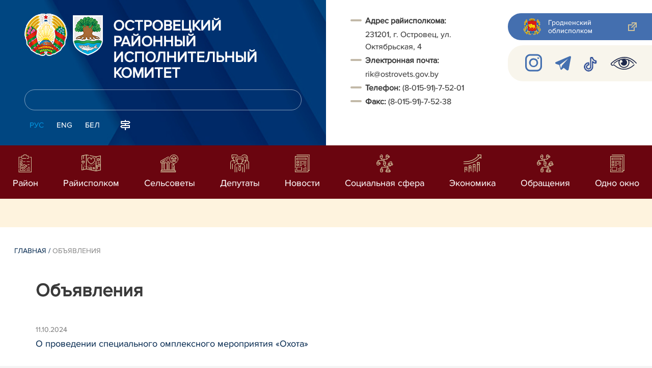

--- FILE ---
content_type: text/html; charset=UTF-8
request_url: https://ostrovets.gov.by/ru/advertisement-ru/page/10/
body_size: 8882
content:
						    <!DOCTYPE HTML>
<html lang="ru-RU" >
    <head>
        <meta charset="utf-8" />
                <meta name="viewport" content="width=device-width, initial-scale=1.0" />
                <title>Объявления | | Островецкий район | Островец | Островецкий райисполком | Новости Островецкого района</title>
        <link rel="stylesheet" href="/styles/design/general_styles.css" type="text/css" />
        <link rel="stylesheet" href="/styles/design/tr_styles.css" type="text/css" />
        <link rel="stylesheet" href="/styles/design/jquery-ui-1.10.4.custom.css" type="text/css" />        <link rel="stylesheet" href="/styles/design/hc-offcanvas-nav.css" type="text/css" /> 
        <link rel="stylesheet" href="/styles/design/styles.css" type="text/css" />     
        <link rel="icon" href="/desimages/favicon.gif" type="image/gif"/>

        <meta name="keywords" content=""/>
        <meta name="description" content=""/>
                		                
                
        

    </head>
    <body class="ru_lang">
        <div class="all mx-auto w-100 h-100 flex-column d-flex secondary_page">
            <div class="content_wrapper d-flex flex-column flex-grow-1 bg-white" >
                <header id="page_header">   
                    <div class="header_top_bg">
                         
                    </div>

                    <div class="position-relative">
                        <div class="d-flex flex-column flex-lg-row align-items-stretch position-relative">
                            <div class="d-flex flex-column justify-content-lg-between position-relative px-32 px-xl-5 py-21 py-lg-41 header_left_w" style="background-image: url(		            https://ostrovets.gov.by/images/storage/mimagelb/042886_cf5c91fb1205fc5639113ca0a1bf88a0_work.jpg
    ); background-size: cover; background-repeat: no-repeat;">

                                <div class="d-flex align-items-center align-items-lg-start w-100 flex-lg-column flex-xl-row">
                                    <div class="logo align-items-center d-block d-flex mr-21 mb-lg-3">          
                                        		                                        <a href="/ru" title="На главную"  target ="_self" class="logo_a text-decoration-none mb-1 mb-0 mr-2">
                                            <img class="logo_pic" src="https://ostrovets.gov.by/images/storage/mimagelb/042884_f66d0e655a2bbbe95a399add2f395a22_work.png" alt="районный исполнительный комитет" title="районный исполнительный комитет"/>
                                    </a>
                                                            <a href="/ru" title="На главную"  target ="_self" class="logo_a text-decoration-none  mb-0 mr-2">
                                            <img class="logo_pic" src="https://ostrovets.gov.by/images/storage/mimagelb/026820_c65e2307a7aba9eb881d7553fe997d56_work.png" alt="районный исполнительный комитет" title="районный исполнительный комитет"/>
                                    </a>
                        
                                    </div>   

                                    <div class="site_title d-inline-block mt-lg-21 pr-lg-21">
                                        <a class="big_title text-uppercase text-decoration-none font-weight-bold d-block mb-lg-3" href="/ru" title="Островецкий районный исполнительный комитет">Островецкий районный исполнительный комитет</a>
                                                                            </div>
                                </div>

                                                                <form class="w-100 position-relative mb-3 d-none d-lg-block" method="get" target="_self" name="style_form_search" action="/ru/search-ru/getResults/">
                                    <input id="search_input" class="d-block w-100 p-2 rounded" type="text" name="query" value="">
                                    <input type="hidden" name="normal" value="1">
                                    <input class="position-absolute border-0" id="search_btn" type="submit" value="">
                                </form>

                                <div class="header_langs d-none d-lg-flex align-self-start">
                                                                        		<div class="main_langs ml-n12" id="main_langs">
                                                                       <div class="main_lang_item d-inline-block text-uppercase px-21 py-1 active" ><div class="main_lang_item main_lang_selected" ><span>Рус</span></div></div>
                                       <div class="main_lang_item d-inline-block"><a class="nav_menu_color text-white text-uppercase text-decoration-none px-21 py-1 d-block "   href="https://ostrovets.gov.by/en/" title="Eng">Eng</a></div>
                                           <div class="main_lang_item d-inline-block"><a class="nav_menu_color text-white text-uppercase text-decoration-none px-21 py-1 d-block "   href="https://ostrovets.gov.by/by/" title="Бел">Бел</a></div>
        </div>


                                                                        <div class="ml-42">
                                        		            <a href="/ru/sitemap-ru" title="карта сайта"  target ="_self">
                            <img src="https://ostrovets.gov.by/images/storage/mimagelb/042910_ac0a44ac99c3962be288e5a386772104_work.svg" alt="карта сайта" title="карта сайта" onmouseover="this.src = 'https://ostrovets.gov.by/images/storage/mimagelb/042910_c3d9e1215ac99e9312ce0c4bb1e91402_work.svg'" onmouseout="this.src = 'https://ostrovets.gov.by/images/storage/mimagelb/042910_ac0a44ac99c3962be288e5a386772104_work.svg'"/>
                    </a>
    

                                    </div>
                                </div>                  
                            </div>

                            <div class="d-flex flex-grow-1 header_right">
                                		<div class="priemn d-none d-lg-block py-41 px-32 px-xl-5 font_size_16">
        
                        
                                        
                     
                
    
<div class="ispolkom_adress_block"> 
 <ul style="box-sizing: border-box; margin: 0px; padding: 0px; list-style: none; background-color: rgb(255, 255, 255);"> 
 <li style="font-style: normal; color: rgb(57, 57, 57); font-family: ProximaNova-Regular, sans-serif; font-size: 16px; -webkit-text-stroke-width: 0.1px;"><span style="-webkit-text-stroke-width: 0.1px; box-sizing: border-box; font-weight: bolder;">Адрес райисполкома:</span><span style="-webkit-text-stroke-width: 0.1px;"> </span></li> 
 <li desimages="" ul_li.png")="" left="" 9px="" no-repeat;"="" ");"="" style="font-style: normal; color: rgb(57, 57, 57); font-family: ProximaNova-Regular, sans-serif; font-size: 16px; -webkit-text-stroke-width: 0.1px; box-sizing: border-box; margin-top: 3px; padding-left: 29px; background: url("");">231201, г. Островец, ул. Октябрьская, 4</li> 
 <li style="font-style: normal; color: rgb(57, 57, 57); font-family: ProximaNova-Regular, sans-serif; font-size: 16px; -webkit-text-stroke-width: 0.1px;"><span style="-webkit-text-stroke-width: 0.1px; box-sizing: border-box; font-weight: bolder;">Электронная почта:</span><span style="-webkit-text-stroke-width: 0.1px;"> </span></li> 
 <li desimages="" ul_li.png")="" left="" 9px="" no-repeat;"="" ");"="" style="box-sizing: border-box; margin-top: 3px; padding-left: 29px; background: url("");"><span style="font-family: ProximaNova-Regular, sans-serif;"><span style="-webkit-text-stroke-width: 0.1px;">rik@ostrovets.gov.by</span></span></li> 
 <li><span style="font-style: normal; color: rgb(57, 57, 57); font-family: ProximaNova-Regular, sans-serif; font-size: 16px; -webkit-text-stroke-width: 0.1px;"><b>Т</b></span><span style="font-style: normal; color: rgb(57, 57, 57); font-family: ProximaNova-Regular, sans-serif; font-size: 16px; -webkit-text-stroke-width: 0.1px;"><b>елефон: </b></span><span style="color: rgb(57, 57, 57); font-family: ProximaNova-Regular, sans-serif;"><span style="-webkit-text-stroke-width: 0.1px;">(8-015-91)-7-52-01</span></span></li> 
 <li><span style="font-style: normal; color: rgb(57, 57, 57); font-family: ProximaNova-Regular, sans-serif; font-size: 16px; -webkit-text-stroke-width: 0.1px; box-sizing: border-box; font-weight: bolder;">Факс: </span><span style="color: rgb(57, 57, 57); font-family: ProximaNova-Regular, sans-serif;"><span style="-webkit-text-stroke-width: 0.1px;">(8-015-91)-7-52-38</span></span></li> 
 </ul> 
</div>

</div>
                                <div class="d-none d-lg-flex flex-column ml-auto py-41">
                                    		            <a class="d-flex py-21 px-lg-42 px-21 justify-content-center justify-content-lg-start mb-21 grodno_link_bg rounded-left align-items-center text-white font_size_14 font-weight-normal"  href="https://grodno-region.by/ru/" title="Гродненский облисполком"  target ="_blank" >
                            <img class="mr-21 pr-lg-1" src="https://ostrovets.gov.by/images/storage/mimagelb/042887_af5b8b92c20454a65a147bb3bb37afa2_work.png" alt="Гродненский облисполком" title="Гродненский облисполком"/>
                                        <div class="banners_text font_size_14 mr-lg-3 font-weight-normal d-none d-lg-block">Гродненский облисполком</div>
                        <div class="d-inline-block flex-shrink-0  link_ico"></div>
        </a>
        
                                    		    <div class="d-flex py-21 px-42 mb-21 rounded-left align-items-center soc_ico_bg">
            <a class="mr-32"  href="https://www.instagram.com/pulostroveckij" title="Instagram"  target ="_blank" onmouseover="this.querySelector('img').src = 'https://ostrovets.gov.by/images/storage/mimagelb/026360_34f8b6043cffa6c920117e944fdd5ac4_work.svg'" onmouseout="this.querySelector('img').src = 'https://ostrovets.gov.by/images/storage/mimagelb/026360_da2b4f036cf1d8c98f17803b599d6da8_work.png'" >
                            <img class="" src="https://ostrovets.gov.by/images/storage/mimagelb/026360_da2b4f036cf1d8c98f17803b599d6da8_work.png" alt="Instagram" title="Instagram"/>
                    </a>
            <a class="mr-32"  href="https://t.me/NashOstrovecGroup" title="telegram"  target ="_blank" onmouseover="this.querySelector('img').src = 'https://ostrovets.gov.by/images/storage/mimagelb/042885_a73bca127fed0ced243c88e505e15054_work.svg'" onmouseout="this.querySelector('img').src = 'https://ostrovets.gov.by/images/storage/mimagelb/042885_accb7d9774e2943b44abdb3a8c214e6f_work.svg'" >
                            <img class="" src="https://ostrovets.gov.by/images/storage/mimagelb/042885_accb7d9774e2943b44abdb3a8c214e6f_work.svg" alt="telegram" title="telegram"/>
                    </a>
            <a class="mr-32"  href="https://www.tiktok.com/@pulostrovca" title="TikTok"  target ="_blank" onmouseover="this.querySelector('img').src = 'https://ostrovets.gov.by/images/storage/mimagelb/042885_e02348b292a15caee1c03658b25cbaf9_work.png'" onmouseout="this.querySelector('img').src = 'https://ostrovets.gov.by/images/storage/mimagelb/042885_4c1d6d5a0da2130c8710753fe9824b85_work.png'" >
                            <img class="" src="https://ostrovets.gov.by/images/storage/mimagelb/042885_4c1d6d5a0da2130c8710753fe9824b85_work.png" alt="TikTok" title="TikTok"/>
                    </a>
            <a class=""  href="/special/" title="Версия для слабовидящих"  target ="_self" onmouseover="this.querySelector('img').src = 'https://ostrovets.gov.by/images/storage/mimagelb/042885_25372876aadc55fbac6913fb3ff28f64_work.svg'" onmouseout="this.querySelector('img').src = 'https://ostrovets.gov.by/images/storage/mimagelb/042885_aab878156a59f6ab0618c77a9a91be8c_work.svg'" >
                            <img class="" src="https://ostrovets.gov.by/images/storage/mimagelb/042885_aab878156a59f6ab0618c77a9a91be8c_work.svg" alt="Версия для слабовидящих" title="Версия для слабовидящих"/>
                    </a>
        </div>

                                                                        
                                </div>
                            </div>

                            <div class="d-lg-none mob_sec_row">
                                		            <a class="d-flex py-21 px-lg-42 px-21 justify-content-center justify-content-lg-start  soc_ico_bg rounded-left align-items-center  font_size_14 font-weight-normal"  href="https://grodno-region.by/ru/" title="Гродненский облисполком"  target ="_blank" >
                            <img class="mr-21 pr-lg-1" src="https://ostrovets.gov.by/images/storage/mimagelb/042887_af5b8b92c20454a65a147bb3bb37afa2_work.png" alt="Гродненский облисполком" title="Гродненский облисполком"/>
                                        <div class="banners_text font_size_14  font-weight-normal d-none d-lg-block">Гродненский облисполком</div>
                        <div class="d-inline-block flex-shrink-0 d-lg-none link_ico"></div>
        </a>
        
                            </div>



                        </div>
                                                		    <nav data-toggle="affix" class="menu_desktop d-none d-lg-block">
        <ul class="menu_part flex desktop_menu_bg" id="menu_part">
                                            <li class="menu_col d-flex align-items-stretch flex-fill hover_block">
                                                                                                                        <a class="justify-content-center align-items-center flex-column flex-fill
                           "
                                                      onmouseover="this.querySelector('img').src = 'https://ostrovets.gov.by/images/storage/menu/026362_d53ff055580589243c316e057b857a69.svg'" onmouseout="this.querySelector('img').src = 'https://ostrovets.gov.by/images/storage/menu/026362_cff62a94c8e1e2e9695f35950b51d202.svg'"   href="https://ostrovets.gov.by/ru/region-ru/" title="Район">
                           <img src="https://ostrovets.gov.by/images/storage/menu/026362_cff62a94c8e1e2e9695f35950b51d202.svg" title="Район" alt="Район">                                                                                    <span class="item_text hover_text"><span>Район</span></span>
                        </a>
                                                        </li>
                                            <li class="menu_col d-flex align-items-stretch flex-fill hover_block">
                                                                                                                        <a class="justify-content-center align-items-center flex-column flex-fill
                           "
                                                      onmouseover="this.querySelector('img').src = 'https://ostrovets.gov.by/images/storage/menu/026362_5085280f125c7eda8b51f1e3a58cc392.svg'" onmouseout="this.querySelector('img').src = 'https://ostrovets.gov.by/images/storage/menu/026362_3c7fd54baf2483526563b134858c353b.svg'"   href="https://ostrovets.gov.by/ru/rayispolkom-ru/" title="Райисполком">
                           <img src="https://ostrovets.gov.by/images/storage/menu/026362_3c7fd54baf2483526563b134858c353b.svg" title="Райисполком" alt="Райисполком">                                                                                    <span class="item_text hover_text"><span>Райисполком</span></span>
                        </a>
                                                                                                                    <ul class="menu_item_block px-42 pb-42 pt-3">
        <li>
            <div class="row no-gutters">
                <div class="col-12">
                    <div class="d-flex flex-wrap">
                        	
                            <div class="menu_item pr-51 d-flex w-50">
                                                                                                                                                                                    <a 
                                        class="d-flex w-100 py-21 pr-41 sub_menu__hover_block
                                        "
                                           href="https://ostrovets.gov.by/ru/korup-ru/" title="Комиссия по противодействию коррупции">  <span class="second_menu_text d-inline-block"><span class="hover_menu_text">Комиссия по противодействию коррупции</span></a>
                                                                                                </div>
                                            </div>
                    
                </div>

                                    </div>
        </li>
    </ul>
                                    </li>
                                            <li class="menu_col d-flex align-items-stretch flex-fill hover_block">
                                                                                                                        <a class="justify-content-center align-items-center flex-column flex-fill
                           "
                                                      onmouseover="this.querySelector('img').src = 'https://ostrovets.gov.by/images/storage/menu/026362_a934e7793d34e574055f95013c0ea4ed.svg'" onmouseout="this.querySelector('img').src = 'https://ostrovets.gov.by/images/storage/menu/026362_24e880ef3767be23fdfb8438bfa28ec9.svg'"   href="https://ostrovets.gov.by/ru/selsovety-ru/" title="Сельсоветы">
                           <img src="https://ostrovets.gov.by/images/storage/menu/026362_24e880ef3767be23fdfb8438bfa28ec9.svg" title="Сельсоветы" alt="Сельсоветы">                                                                                    <span class="item_text hover_text"><span>Сельсоветы</span></span>
                        </a>
                                                        </li>
                                            <li class="menu_col d-flex align-items-stretch flex-fill hover_block">
                                                                                                                        <a class="justify-content-center align-items-center flex-column flex-fill
                           "
                                                      onmouseover="this.querySelector('img').src = 'https://ostrovets.gov.by/images/storage/menu/026362_bdf8304367946040ca52694e0704a045.svg'" onmouseout="this.querySelector('img').src = 'https://ostrovets.gov.by/images/storage/menu/026362_4f5b1dca4ae4c7de8be7755dcc9b2113.svg'"   href="https://ostrovets.gov.by/ru/deputaty-ru/" title="Депутаты">
                           <img src="https://ostrovets.gov.by/images/storage/menu/026362_4f5b1dca4ae4c7de8be7755dcc9b2113.svg" title="Депутаты" alt="Депутаты">                                                                                    <span class="item_text hover_text"><span>Депутаты</span></span>
                        </a>
                                                        </li>
                                            <li class="menu_col d-flex align-items-stretch flex-fill hover_block">
                                                                                                                        <a class="justify-content-center align-items-center flex-column flex-fill
                           "
                                                      onmouseover="this.querySelector('img').src = 'https://ostrovets.gov.by/images/storage/menu/026362_af31473a088d14644b81c263c44c0d02.svg'" onmouseout="this.querySelector('img').src = 'https://ostrovets.gov.by/images/storage/menu/026362_5c65b7ee01beaf0108b3fce9961b6843.svg'"   href="https://ostrovets.gov.by/ru/lenta-news-ru/" title="Новости">
                           <img src="https://ostrovets.gov.by/images/storage/menu/026362_5c65b7ee01beaf0108b3fce9961b6843.svg" title="Новости" alt="Новости">                                                                                    <span class="item_text hover_text"><span>Новости</span></span>
                        </a>
                                                        </li>
                                            <li class="menu_col d-flex align-items-stretch flex-fill hover_block">
                                                                                                                        <a class="justify-content-center align-items-center flex-column flex-fill
                           "
                                                      onmouseover="this.querySelector('img').src = 'https://ostrovets.gov.by/images/storage/menu/026362_d19c27e4cac89589c1e92dedab0e8358.svg'" onmouseout="this.querySelector('img').src = 'https://ostrovets.gov.by/images/storage/menu/026362_4f8e8b8a479f155387371ebb87db6bd5.svg'"   href="https://ostrovets.gov.by/ru/social-ru/" title="Социальная сфера">
                           <img src="https://ostrovets.gov.by/images/storage/menu/026362_4f8e8b8a479f155387371ebb87db6bd5.svg" title="Социальная сфера" alt="Социальная сфера">                                                                                    <span class="item_text hover_text"><span>Социальная сфера</span></span>
                        </a>
                                                        </li>
                                            <li class="menu_col d-flex align-items-stretch flex-fill hover_block">
                                                                                                                        <a class="justify-content-center align-items-center flex-column flex-fill
                           "
                                                         href="https://ostrovets.gov.by/ru/economy-ru/" title="Экономика">
                           <img src="https://ostrovets.gov.by/images/storage/menu/026362_cb44728cd463d36b5c8f158c490e8da2.svg" title="Экономика" alt="Экономика">                                                                                    <span class="item_text hover_text"><span>Экономика</span></span>
                        </a>
                                                        </li>
                                            <li class="menu_col d-flex align-items-stretch flex-fill hover_block">
                                                                                                                        <a class="justify-content-center align-items-center flex-column flex-fill
                           "
                                                      onmouseover="this.querySelector('img').src = 'https://ostrovets.gov.by/images/storage/menu/026362_80aef2db87413b92eb8933bdfc444119.svg'" onmouseout="this.querySelector('img').src = 'https://ostrovets.gov.by/images/storage/menu/026362_430537d3ebe9aeffa37e3936dd9ff0ec.svg'"   href="https://ostrovets.gov.by/ru/obra-ru/" title="Обращения">
                           <img src="https://ostrovets.gov.by/images/storage/menu/026362_430537d3ebe9aeffa37e3936dd9ff0ec.svg" title="Обращения" alt="Обращения">                                                                                    <span class="item_text hover_text"><span>Обращения</span></span>
                        </a>
                                                        </li>
                                            <li class="menu_col d-flex align-items-stretch flex-fill hover_block">
                                                                                                                        <a class="justify-content-center align-items-center flex-column flex-fill
                           "
                                                         href="https://ostrovets.gov.by/ru/odnookno-ru/" title="Одно окно">
                           <img src="https://ostrovets.gov.by/images/storage/menu/026362_5108e6312489d78b667e3055b01ab9bd.svg" title="Одно окно" alt="Одно окно">                                                                                    <span class="item_text hover_text"><span>Одно окно</span></span>
                        </a>
                                                        </li>
                    </ul>
    </nav>

    <nav id="mobile_menu" class="d-lg-none">
        <ul>
            	
                <li>
                                                                                                                        <a class="d-flex align-items-center text-break"  
                            href="https://ostrovets.gov.by/ru/region-ru/" title="Район">
                           <img src=https://ostrovets.gov.by/images/storage/menu/026362_cff62a94c8e1e2e9695f35950b51d202.svg alt="Район" title="Район" />Район</a>
                            
                                        </li>
            	
                <li>
                                                                                                                        <a class="d-flex align-items-center text-break"  
                            href="https://ostrovets.gov.by/ru/rayispolkom-ru/" title="Райисполком">
                           <img src=https://ostrovets.gov.by/images/storage/menu/026362_3c7fd54baf2483526563b134858c353b.svg alt="Райисполком" title="Райисполком" />Райисполком</a>
                            
                                                                                    <ul class="menu_item_block">
    	
        <li class="menu_item ">
                                                                                <a   href="https://ostrovets.gov.by/ru/korup-ru/" title="Комиссия по противодействию коррупции">Комиссия по противодействию коррупции</a>
                                </li>
        </ul>
                                        </li>
            	
                <li>
                                                                                                                        <a class="d-flex align-items-center text-break"  
                            href="https://ostrovets.gov.by/ru/selsovety-ru/" title="Сельсоветы">
                           <img src=https://ostrovets.gov.by/images/storage/menu/026362_24e880ef3767be23fdfb8438bfa28ec9.svg alt="Сельсоветы" title="Сельсоветы" />Сельсоветы</a>
                            
                                        </li>
            	
                <li>
                                                                                                                        <a class="d-flex align-items-center text-break"  
                            href="https://ostrovets.gov.by/ru/deputaty-ru/" title="Депутаты">
                           <img src=https://ostrovets.gov.by/images/storage/menu/026362_4f5b1dca4ae4c7de8be7755dcc9b2113.svg alt="Депутаты" title="Депутаты" />Депутаты</a>
                            
                                        </li>
            	
                <li>
                                                                                                                        <a class="d-flex align-items-center text-break"  
                            href="https://ostrovets.gov.by/ru/lenta-news-ru/" title="Новости">
                           <img src=https://ostrovets.gov.by/images/storage/menu/026362_5c65b7ee01beaf0108b3fce9961b6843.svg alt="Новости" title="Новости" />Новости</a>
                            
                                        </li>
            	
                <li>
                                                                                                                        <a class="d-flex align-items-center text-break"  
                            href="https://ostrovets.gov.by/ru/social-ru/" title="Социальная сфера">
                           <img src=https://ostrovets.gov.by/images/storage/menu/026362_4f8e8b8a479f155387371ebb87db6bd5.svg alt="Социальная сфера" title="Социальная сфера" />Социальная сфера</a>
                            
                                        </li>
            	
                <li>
                                                                                                                        <a class="d-flex align-items-center text-break"  
                            href="https://ostrovets.gov.by/ru/economy-ru/" title="Экономика">
                           <img src=https://ostrovets.gov.by/images/storage/menu/026362_cb44728cd463d36b5c8f158c490e8da2.svg alt="Экономика" title="Экономика" />Экономика</a>
                            
                                        </li>
            	
                <li>
                                                                                                                        <a class="d-flex align-items-center text-break"  
                            href="https://ostrovets.gov.by/ru/obra-ru/" title="Обращения">
                           <img src=https://ostrovets.gov.by/images/storage/menu/026362_430537d3ebe9aeffa37e3936dd9ff0ec.svg alt="Обращения" title="Обращения" />Обращения</a>
                            
                                        </li>
            	
                <li>
                                                                                                                        <a class="d-flex align-items-center text-break"  
                            href="https://ostrovets.gov.by/ru/odnookno-ru/" title="Одно окно">
                           <img src=https://ostrovets.gov.by/images/storage/menu/026362_5108e6312489d78b667e3055b01ab9bd.svg alt="Одно окно" title="Одно окно" />Одно окно</a>
                            
                                        </li>
                    </ul>

        <ul id="mobile_social">
            <li data-nav-custom-content>
                                		    <div class="main_langs d-flex flex-row" id="mobile_main_langs">
                                                                                                                                        <div class="main_lang_item d-flex align-items-center justify-content-center flex-fill text-uppercase mobile_border_biege px-21 py-2 active border border-top-0 border-bottom-1 border-right-1 border-left-0 text-center" ><div class="main_lang_item main_lang_selected" ><span>Рус</span></div></div>
                                                                                                    <div class="main_lang_item flex-fill border border-top-0 border-bottom-1 border-right-1 border-left-0 mobile_border_biege"><a class="nav_menu_color text-uppercase text-center text-decoration-none px-21 py-2 align-items-center justify-content-center d-flex"   href="https://ostrovets.gov.by/en/" title="Eng">Eng</a></div>
                                                                                                    <div class="main_lang_item flex-fill border border-top-0 border-bottom-1 border-right-1 border-left-0 mobile_border_biege"><a class="nav_menu_color text-uppercase text-center text-decoration-none px-21 py-2 align-items-center justify-content-center d-flex"   href="https://ostrovets.gov.by/by/" title="Бел">Бел</a></div>
                        </div>


                                <form class="d-flex align-items-center py-21 px-32 position-relative search_main" method="get" target="_self" name="style_form_search" action="/ru/search-ru/getResults/">
                    <input id="mobile_search_input" class="border-0 bg-white d-block w-100" type="text" name="query" value="">
                    <input type="hidden" name="normal" value="1">
                    <input class="position-absolute border-0" id="mobile_search_btn" type="submit" value="">
                </form>

                                		    <div class="d-flex align-items-stretch flex-wrap mobile_soc_box">
                    <a class="d-flex p-3 align-items-center justify-content-center" style="background:" href="https://www.instagram.com/pulostroveckij" title="Instagram"  target ="_blank">
                                    <img src="https://ostrovets.gov.by/images/storage/mimagelb/026360_da2b4f036cf1d8c98f17803b599d6da8_work.png" alt="Instagram" title="Instagram"/>
                            </a>
                    <a class="d-flex p-3 align-items-center justify-content-center" style="background:" href="https://t.me/NashOstrovecGroup" title="telegram"  target ="_blank">
                                    <img src="https://ostrovets.gov.by/images/storage/mimagelb/042885_accb7d9774e2943b44abdb3a8c214e6f_work.svg" alt="telegram" title="telegram"/>
                            </a>
                    <a class="d-flex p-3 align-items-center justify-content-center" style="background:" href="https://www.tiktok.com/@pulostrovca" title="TikTok"  target ="_blank">
                                    <img src="https://ostrovets.gov.by/images/storage/mimagelb/042885_4c1d6d5a0da2130c8710753fe9824b85_work.png" alt="TikTok" title="TikTok"/>
                            </a>
                    <a class="d-flex p-3 align-items-center justify-content-center" style="background:" href="/special/" title="Версия для слабовидящих"  target ="_self">
                                    <img src="https://ostrovets.gov.by/images/storage/mimagelb/042885_aab878156a59f6ab0618c77a9a91be8c_work.svg" alt="Версия для слабовидящих" title="Версия для слабовидящих"/>
                            </a>
            </div>


                
                                                		                <a class="d-flex py-21 px-lg-42 px-21 justify-content-center justify-content-lg-start  soc_ico_bg rounded-left align-items-center  font_size_14 font-weight-normal"  href="/ru/sitemap-ru" title="карта сайта"  target ="_self" >
                            <img class="mr-21 pr-lg-1" src="https://ostrovets.gov.by/images/storage/mimagelb/042910_c3d9e1215ac99e9312ce0c4bb1e91402_work.svg" alt="карта сайта" title="карта сайта"/>
                                        <div class="banners_text font_size_14  font-weight-normal d-none d-lg-block">карта сайта</div>
                        <div class="d-inline-block flex-shrink-0 d-lg-none link_ico"></div>
        </a>
    

                                                

                		<div class="priemn d-none d-lg-block py-41 px-32 px-xl-5 font_size_16">
        
                        
                                        
                     
                
    
<div class="ispolkom_adress_block"> 
 <ul style="box-sizing: border-box; margin: 0px; padding: 0px; list-style: none; background-color: rgb(255, 255, 255);"> 
 <li style="font-style: normal; color: rgb(57, 57, 57); font-family: ProximaNova-Regular, sans-serif; font-size: 16px; -webkit-text-stroke-width: 0.1px;"><span style="-webkit-text-stroke-width: 0.1px; box-sizing: border-box; font-weight: bolder;">Адрес райисполкома:</span><span style="-webkit-text-stroke-width: 0.1px;"> </span></li> 
 <li desimages="" ul_li.png")="" left="" 9px="" no-repeat;"="" ");"="" style="font-style: normal; color: rgb(57, 57, 57); font-family: ProximaNova-Regular, sans-serif; font-size: 16px; -webkit-text-stroke-width: 0.1px; box-sizing: border-box; margin-top: 3px; padding-left: 29px; background: url("");">231201, г. Островец, ул. Октябрьская, 4</li> 
 <li style="font-style: normal; color: rgb(57, 57, 57); font-family: ProximaNova-Regular, sans-serif; font-size: 16px; -webkit-text-stroke-width: 0.1px;"><span style="-webkit-text-stroke-width: 0.1px; box-sizing: border-box; font-weight: bolder;">Электронная почта:</span><span style="-webkit-text-stroke-width: 0.1px;"> </span></li> 
 <li desimages="" ul_li.png")="" left="" 9px="" no-repeat;"="" ");"="" style="box-sizing: border-box; margin-top: 3px; padding-left: 29px; background: url("");"><span style="font-family: ProximaNova-Regular, sans-serif;"><span style="-webkit-text-stroke-width: 0.1px;">rik@ostrovets.gov.by</span></span></li> 
 <li><span style="font-style: normal; color: rgb(57, 57, 57); font-family: ProximaNova-Regular, sans-serif; font-size: 16px; -webkit-text-stroke-width: 0.1px;"><b>Т</b></span><span style="font-style: normal; color: rgb(57, 57, 57); font-family: ProximaNova-Regular, sans-serif; font-size: 16px; -webkit-text-stroke-width: 0.1px;"><b>елефон: </b></span><span style="color: rgb(57, 57, 57); font-family: ProximaNova-Regular, sans-serif;"><span style="-webkit-text-stroke-width: 0.1px;">(8-015-91)-7-52-01</span></span></li> 
 <li><span style="font-style: normal; color: rgb(57, 57, 57); font-family: ProximaNova-Regular, sans-serif; font-size: 16px; -webkit-text-stroke-width: 0.1px; box-sizing: border-box; font-weight: bolder;">Факс: </span><span style="color: rgb(57, 57, 57); font-family: ProximaNova-Regular, sans-serif;"><span style="-webkit-text-stroke-width: 0.1px;">(8-015-91)-7-52-38</span></span></li> 
 </ul> 
</div>

</div>
            </li>
        </ul>
    </nav>   

                    
                    </div>
                </header>

                <div class="d-flex flex-column flex-grow-1" id="page_main">    <div>
        						        <div class="inner_header bg_size position-relative">
      
    		    <ul class="sp_menu other w-100">

                
                                          

                                                                                                    <ul>              
                
                                          

                                                                                            </li>
                                          

                                                                                            </li>
                                          

                                                                                                </li>
                                </ul></li>
    
                                          

                                                                                                                </li>  
                
                                          

                                                                                                    <ul>              
                
                                          

                                                                            <ul>                
                                          

                                                                                            </li>
                                          

                                                                                            </li>
                                          

                                                                                            </li>
                                          

                                                                                                </li>
                                </ul></li>
    
                                          

                                                                                            </li>
                                          

                                                                            <ul>                
                                          

                                                                                                </li>
                                </ul></li>
    
                                          

                                                                            <ul>                
                                          

                                                                                            </li>
                                          

                                                                                            </li>
                                          

                                                                                            </li>
                                          

                                                                                            </li>
                                          

                                                                                            </li>
                                          

                                                                            <ul>                
                                          

                                                                                            </li>
                                          

                                                                                            </li>
                                          

                                                                                            </li>
                                          

                                                                                            </li>
                                          

                                                                                            </li>
                                          

                                                                                                </li>
                                </ul></li>
    
                                          

                                                                                            </li>
                                          

                                                                                            </li>
                                          

                                                                                            </li>
                                          

                                                                                            </li>
                                          

                                                                                            </li>
                                          

                                                                                            </li>
                                          

                                                                                                </li>
                                </ul></li>
    
                                          

                                                                            <ul>                
                                          

                                                                                            </li>
                                          

                                                                                                </li>
                                </ul></li>
    
                                          

                                                                                            </li>
                                          

                                                                            <ul>                
                                          

                                                                                            </li>
                                          

                                                                                            </li>
                                          

                                                                                                </li>
                                </ul></li>
    
                                          

                                                                                            </li>
                                          

                                                                            <ul>                
                                          

                                                                                            </li>
                                          

                                                                                            </li>
                                          

                                                                                            </li>
                                          

                                                                                                </li>
                                </ul></li>
    
                                          

                                                                                            </li>
                                          

                                                                                            </li>
                                          

                                                                                            </li>
                                          

                                                                                            </li>
                                          

                                                                                            </li>
                                          

                                                                                            </li>
                                          

                                                                                            </li>
                                          

                                                                            <ul>                
                                          

                                                                                            </li>
                                          

                                                                                            </li>
                                          

                                                                                            </li>
                                          

                                                                                            </li>
                                          

                                                                                            </li>
                                          

                                                                                            </li>
                                          

                                                                                            </li>
                                          

                                                                                            </li>
                                          

                                                                                            </li>
                                          

                                                                                            </li>
                                          

                                                                                            </li>
                                          

                                                                                            </li>
                                          

                                                                                                </li>
                                </ul></li>
    
                                          

                                                                                            </li>
                                          

                                                                            <ul>                
                                          

                                                                                                </li>
                                </ul></li>
    
                                          

                                                                                            </li>
                                          

                                                                                            </li>
                                          

                                                                            <ul>                
                                          

                                                                                            </li>
                                          

                                                                                            </li>
                                          

                                                                                            </li>
                                          

                                                                                            </li>
                                          

                                                                                            </li>
                                          

                                                                                            </li>
                                          

                                                                                            </li>
                                          

                                                                                            </li>
                                          

                                                                                            </li>
                                          

                                                                                            </li>
                                          

                                                                                                </li>
                                </ul></li>
    
                                          

                                                                                            </li>
                                          

                                                                            <ul>                
                                          

                                                                                            </li>
                                          

                                                                                                </li>
                                </ul></li>
            </ul></li>
    
                                          

                                                                                                    <ul>              
                
                                          

                                                                                            </li>
                                          

                                                                                            </li>
                                          

                                                                            <ul>                
                                          

                                                                                                </li>
                                </ul></li>
    
                                          

                                                                                            </li>
                                          

                                                                                            </li>
                                          

                                                                                            </li>
                                          

                                                                                            </li>
                                          

                                                                                            </li>
                                          

                                                                                            </li>
                                          

                                                                                                </li>
                                </ul></li>
    
                                          

                                                                                                    <ul>              
                
                                          

                                                                                            </li>
                                          

                                                                                            </li>
                                          

                                                                                            </li>
                                          

                                                                                            </li>
                                          

                                                                                            </li>
                                          

                                                                            <ul>                
                                          

                                                                                                </li>
                                </ul></li>
            </ul></li>
    
                                          

                                                                                                    <ul>              
                
                                          

                                                                                            </li>
                                          

                                                                                            </li>
                                          

                                                                                            </li>
                                          

                                                                                            </li>
                                          

                                                                                            </li>
                                          

                                                                                            </li>
                                          

                                                                                            </li>
                                          

                                                                                                </li>
                                </ul></li>
    
                                          

                                                                                                    <ul>              
                
                                          

                                                                                                </li>
                                </ul></li>
    
                                          

                                                                                                    <ul>              
                
                                          

                                                                                            </li>
                                          

                                                                                            </li>
                                          

                                                                                                </li>
                                </ul></li>
    
                                          

                                                                                                                </li>  
                                                            </ul></li>
                        </ul>

    </div>

<div class="inner_content">

    
    
    <div class="news_list_right_col ">
                    		<div class="taxonomy mb-3 mb-sm-5"><a href="/ru/" title="Главная">Главная</a>&nbsp;/
   
      	<span>Объявления</span>
       
</div>
        
                    <h1 class="inner_section_h1">Объявления</h1>
        
        
                
        <div class="">
            		
<div class="doc_text clearfix mb-4"></div>
        </div>

                
        <div class="news_vrezka_inn pt-4">
                                                                                            
                <div class="news_list_one d-flex flex-column flex-sm-row mb-43">   
                                            
                                        
                                        <div>
                                                <div class="news_list_date">
                            11.10.2024
                                                    </div>
                        <div class="news_list_title mb-31">
                            
                            <a class="news_text" href="https://ostrovets.gov.by/ru/actual-ru/view/o-provedenii-spetsialnogo-ompleksnogo-meroprijatija-oxota-25201-2024/" title="О проведении специального омплексного мероприятия «Охота»" class="clearfix">О проведении специального омплексного мероприятия «Охота»</a>
                        </div>

                                                    <div class="">
                            </div>
                        
                    </div>
                           
                </div>
                                                                                            
                <div class="news_list_one d-flex flex-column flex-sm-row mb-43">   
                                            
                                        
                                        <div>
                                                <div class="news_list_date">
                            07.10.2024
                                                    </div>
                        <div class="news_list_title mb-31">
                            
                            <a class="news_text" href="https://ostrovets.gov.by/ru/anounce-ru/view/videorolik-o-mobilnom-prilozhenii-e-pasluga-25184/" title="Видеоролик о мобильном приложении «Е-Паслуга»" class="clearfix">Видеоролик о мобильном приложении «Е-Паслуга»</a>
                        </div>

                                                    <div class="">
                            </div>
                        
                    </div>
                           
                </div>
                                                                                            
                <div class="news_list_one d-flex flex-column flex-sm-row mb-43">   
                                            
                                        
                                        <div>
                                                <div class="news_list_date">
                            03.10.2024
                                                    </div>
                        <div class="news_list_title mb-31">
                            
                            <a class="news_text" href="https://ostrovets.gov.by/ru/actual-ru/view/mezhrajonnaja-inspektsija-oxrany-zhivotnogo-i-rastitelnogo-mira-informiruet-o-zimovalnyx-jamax-25176-2024/" title="Межрайонная инспекция охраны животного и растительного мира информирует: &quot;О зимовальных ямах&quot;" class="clearfix">Межрайонная инспекция охраны животного и растительного мира информирует: "О зимовальных ямах"</a>
                        </div>

                                                    <div class="">
                            </div>
                        
                    </div>
                           
                </div>
                                                                                            
                <div class="news_list_one d-flex flex-column flex-sm-row mb-43">   
                                            
                                        
                                        <div>
                                                <div class="news_list_date">
                            24.09.2024
                                                    </div>
                        <div class="news_list_title mb-31">
                            
                            <a class="news_text" href="https://ostrovets.gov.by/ru/actual-ru/view/listovka-vnimanie-suxaja-rastitelnost-25152-2024/" title="Листовка «Внимание! Сухая растительность»" class="clearfix">Листовка «Внимание! Сухая растительность»</a>
                        </div>

                                                    <div class="">
                            </div>
                        
                    </div>
                           
                </div>
                                                                                            
                <div class="news_list_one d-flex flex-column flex-sm-row mb-43">   
                                            
                                        
                                        <div>
                                                <div class="news_list_date">
                            24.09.2024
                                                    </div>
                        <div class="news_list_title mb-31">
                            
                            <a class="news_text" href="https://ostrovets.gov.by/ru/actual-ru/view/listovka-pravila-povedenija-pri-pozhare-v-lesu-25153-2024/" title="Листовка «Правила поведения при пожаре в лесу»" class="clearfix">Листовка «Правила поведения при пожаре в лесу»</a>
                        </div>

                                                    <div class="">
                            </div>
                        
                    </div>
                           
                </div>
                                                                                            
                <div class="news_list_one d-flex flex-column flex-sm-row mb-43">   
                                            
                                        
                                        <div>
                                                <div class="news_list_date">
                            24.09.2024
                                                    </div>
                        <div class="news_list_title mb-31">
                            
                            <a class="news_text" href="https://ostrovets.gov.by/ru/actual-ru/view/vnimanie-szhiganie-musora-opasno-25151-2024/" title="Внимание! Сжигание мусора опасно!" class="clearfix">Внимание! Сжигание мусора опасно!</a>
                        </div>

                                                    <div class="">
                            </div>
                        
                    </div>
                           
                </div>
                                                                                            
                <div class="news_list_one d-flex flex-column flex-sm-row mb-43">   
                                            
                                        
                                        <div>
                                                <div class="news_list_date">
                            24.09.2024
                                                    </div>
                        <div class="news_list_title mb-31">
                            
                            <a class="news_text" href="https://ostrovets.gov.by/ru/actual-ru/view/smorgonskaja-mezhrajonnaja-inspektsija-oxrany-zhivotnogo-i-rastitelnogo-mira-informiruet-o-zagonnoj-25148-2024/" title="Сморгонская межрайонная инспекция охраны животного и растительного мира информирует: о загонной охоте.
" class="clearfix">Сморгонская межрайонная инспекция охраны животного и растительного мира информирует: о загонной охоте.
</a>
                        </div>

                                                    <div class="">
                            </div>
                        
                    </div>
                           
                </div>
                                                                                            
                <div class="news_list_one d-flex flex-column flex-sm-row mb-43">   
                                            
                                        
                                        <div>
                                                <div class="news_list_date">
                            22.08.2024
                                                    </div>
                        <div class="news_list_title mb-31">
                            
                            <a class="news_text" href="https://ostrovets.gov.by/ru/anounce-ru/view/oshmjanskij-otdel-oxrany-informiruet-25069/" title="Ошмянский отдел охраны информирует" class="clearfix">Ошмянский отдел охраны информирует</a>
                        </div>

                                                    <div class="">
                            </div>
                        
                    </div>
                           
                </div>
                                                                                            
                <div class="news_list_one d-flex flex-column flex-sm-row mb-43">   
                                            
                                        
                                        <div>
                                                <div class="news_list_date">
                            21.08.2024
                                                    </div>
                        <div class="news_list_title mb-31">
                            
                            <a class="news_text" href="https://ostrovets.gov.by/ru/actual-ru/view/otkrytie-oxoty-na-bobra-i-vydru-25068-2024/" title="Открытие охоты на бобра и выдру" class="clearfix">Открытие охоты на бобра и выдру</a>
                        </div>

                                                    <div class="">
                            </div>
                        
                    </div>
                           
                </div>
                                                                                            
                <div class="news_list_one d-flex flex-column flex-sm-row mb-43">   
                                            
                                        
                                        <div>
                                                <div class="news_list_date">
                            19.08.2024
                                                    </div>
                        <div class="news_list_title mb-31">
                            
                            <a class="news_text" href="https://ostrovets.gov.by/ru/actual-ru/view/smorgonskaja-mezhrajonnaja-inspektsija-oxrany-zhivotnogo-i-rastitelnogo-mira-informiruet-otkrytie-oxoty-25059-2024/" title="Сморгонская межрайонная инспекция охраны животного и растительного мира информирует: открытие охоты на лося и оленя благородного" class="clearfix">Сморгонская межрайонная инспекция охраны животного и растительного мира информирует: открытие охоты на лося и оленя благородного</a>
                        </div>

                                                    <div class="">
                            </div>
                        
                    </div>
                           
                </div>
                    </div>
                    <div class="pages_m">
                                                <a href="/ru/advertisement-ru/page/9/" title="предыдущая" class="pages_f">
                <span class="link_hover_border">предыдущая</span>
            </a>
            <a class="" href="/ru/advertisement-ru/page/1"><span class="page_point link_hover_border">...</span></a>
                <div>                                                <span class="page_n_sel hover_block"><a href="/ru/advertisement-ru/page/1/" title=""><span class="hover_text">1</span></a></span>
                                                                <span class="page_n_sel hover_block"><a href="/ru/advertisement-ru/page/2/" title=""><span class="hover_text">2</span></a></span>
                                                                <span class="page_n_sel hover_block"><a href="/ru/advertisement-ru/page/3/" title=""><span class="hover_text">3</span></a></span>
                                                                <span class="page_n_sel hover_block"><a href="/ru/advertisement-ru/page/4/" title=""><span class="hover_text">4</span></a></span>
                                                                <span class="page_n_sel hover_block"><a href="/ru/advertisement-ru/page/5/" title=""><span class="hover_text">5</span></a></span>
                                                                <span class="page_n_sel hover_block"><a href="/ru/advertisement-ru/page/6/" title=""><span class="hover_text">6</span></a></span>
                                                                <span class="page_n_sel hover_block"><a href="/ru/advertisement-ru/page/7/" title=""><span class="hover_text">7</span></a></span>
                                                                <span class="page_n_sel hover_block"><a href="/ru/advertisement-ru/page/8/" title=""><span class="hover_text">8</span></a></span>
                                                                <span class="page_n_sel hover_block"><a href="/ru/advertisement-ru/page/9/" title=""><span class="hover_text">9</span></a></span>
                                                                <span class="page_sel">10</span>
                                                </div>                    <a href="/ru/advertisement-ru/page/24"><span class="page_point link_hover_border">...</span></a>
            <a href="/ru/advertisement-ru/page/11/" title="следующая" class="pages_l">
                <span class="link_hover_border">следующая</span>
            </a>
            </div>
    </div>
</div>
    </div>
        		    <div class="blue_bans_bg px-xl-42 px-32">
        <div class="blue_bans_box pt-42  pb-21 d-flex justify-content-center flex-wrap ml-n32">
                    <a class="ban ml-32 mb-32 text-white px-4 py-32 text-break d-flex align-items-center" href="http://ostrovets.grodno-region.by/ru/obschestvo-ru/" title="Общество"  target ="_self">
                                    <img class="mr-32" src="https://ostrovets.gov.by/images/storage/mimagelb/042891_4d50b220e24472523fc61bcc29bc09fc_work.svg" alt="Общество" title="Общество"/>
                                                    <span>Общество</span>
                          
            </a>
                    <a class="ban ml-32 mb-32 text-white px-4 py-32 text-break d-flex align-items-center" href="http://ostrovets.grodno-region.by/ru/imuschestvo-ru" title="Недвижимость"  target ="_self">
                                    <img class="mr-32" src="https://ostrovets.gov.by/images/storage/mimagelb/042891_3a27bd78a37d58743f3b29ad44968afd_work.svg" alt="Недвижимость" title="Недвижимость"/>
                                                    <span>Недвижимость</span>
                          
            </a>
                    <a class="ban ml-32 mb-32 text-white px-4 py-32 text-break d-flex align-items-center" href="http://ostrovets.grodno-region.by/ru/poleznayainf-ru" title="Полезная информация"  target ="_self">
                                    <img class="mr-32" src="https://ostrovets.gov.by/images/storage/mimagelb/042891_b4e0de4ad1831f325e10ed7136db5395_work.svg" alt="Полезная информация" title="Полезная информация"/>
                                                    <span>Полезная информация</span>
                          
            </a>
                    <a class="ban ml-32 mb-32 text-white px-4 py-32 text-break d-flex align-items-center" href="http://ostrovets.grodno-region.by/ru/ofits-dok-ru" title="Официальные документы"  target ="_self">
                                    <img class="mr-32" src="https://ostrovets.gov.by/images/storage/mimagelb/042891_a87ddd0f17d485c4817255a25d10d9c2_work.svg" alt="Официальные документы" title="Официальные документы"/>
                                                    <span>Официальные документы</span>
                          
            </a>
                    <a class="ban ml-32 mb-32 text-white px-4 py-32 text-break d-flex align-items-center" href="ts-ru" title="Сервисы"  target ="_self">
                                    <img class="mr-32" src="https://ostrovets.gov.by/images/storage/mimagelb/042891_bb6d921be1ff79a99c565d54c204698e_work.svg" alt="Сервисы" title="Сервисы"/>
                                                    <span>Сервисы</span>
                          
            </a>
                </div>
    </div>

</div> </div> <footer id="page_footer">
    <div  class="info_block_footer d-flex flex-column flex-md-row py-43 px-sm-42 px-21 clearfix">
        <div class="copyright pr-21 d-flex">
            <div class="d-inline-block align-middle">
                		

<p>					© Островецкий районный исполнительный комитет, 2026<br /> <span class="footer_second_line">Разработка и поддержка сайта</span> <span class="footer_belta_name"> <a href="http://belta.by/">БЕЛТА</a> </span> </p>


            </div>
        </div>
        <div class="footer_ban d-inline-block ml-auto">
            		                        ﻿<!--LiveInternet counter--><script type="text/javascript">
document.write("<a href='//www.liveinternet.ru/click' "+
"target=_blank><img src='//counter.yadro.ru/hit?t12.11;r"+
escape(document.referrer)+((typeof(screen)=="undefined")?"":
";s"+screen.width+"*"+screen.height+"*"+(screen.colorDepth?
screen.colorDepth:screen.pixelDepth))+";u"+escape(document.URL)+
";h"+escape(document.title.substring(0,80))+";"+Math.random()+
"' alt='' title='LiveInternet: показано число просмотров за 24"+
" часа, посетителей за 24 часа и за сегодня' "+
"border='0' width='88' height='31'><\/a>")
</script><!--/LiveInternet-->
            
                        <!-- Google tag (gtag.js) -->
<script async src="https://www.googletagmanager.com/gtag/js?id=G-196RL87HG5"></script>
<script>
  window.dataLayer = window.dataLayer || [];
  function gtag(){dataLayer.push(arguments);}
  gtag('js', new Date());

  gtag('config', 'G-196RL87HG5');
</script>
            
        

        </div>
    </div>

      
<script src="/scripts/design/jquery-3.4.1.min.js"></script>
<script src="/scripts/design/lazysizes.min.js" async></script>
<script src="/scripts/design/script.js"></script>

<script src="/scripts/design/bootstrap.min.js"></script>
<script src="/scripts/design/slick.min.js"></script>
<script src="/scripts/design/hc-offcanvas-nav.js"></script>


    <script>
        $(document).ready(function(){
           
                        
                                
                                
                                
                                
                                    
                                       
                    
                    
            if ($('#mobile_menu').length) {
                        $('#mobile_menu').hcOffcanvasNav({
                                        disableAt: 992,
                                        labelClose: 'Закрыть',
                                        labelBack: 'назад'
                                                //levelOpen: 'expand'
    });

    }
        
        
      // залипание меню  
     var toggleAffix = function(affixElement, scrollElement, wrapper) {
  
    var height = affixElement.outerHeight(),
        top = wrapper.offset().top;
    
    if (scrollElement.scrollTop() >= top){
        wrapper.height(height);
        affixElement.addClass("affix");
    }
    else {
        affixElement.removeClass("affix");
        wrapper.height('auto');
    }
      
  };
  

  $('[data-toggle="affix"]').each(function() {
    var ele = $(this),
        wrapper = $('<div></div>');
    
    ele.before(wrapper);
    $(window).on('scroll resize', function() {
        toggleAffix(ele, $(this), wrapper);
    });
    
    // init
    toggleAffix(ele, $(window), wrapper);
  });
  
                
        });
    </script>

</footer>
</div> </body>

</html>

--- FILE ---
content_type: image/svg+xml
request_url: https://ostrovets.gov.by/images/storage/menu/026362_4f8e8b8a479f155387371ebb87db6bd5.svg
body_size: 4094
content:
<svg width="36px" height="38px" id="Слой_1" data-name="Слой 1" xmlns="http://www.w3.org/2000/svg" viewBox="0 0 35.47 38"><defs><style>.cls-1{fill:#d0c29c;}</style></defs><title>index_icon</title><g id="Outline"><path class="cls-1" d="M34.83,19.63a1.25,1.25,0,0,1-1.26-1.26v-.64a3.18,3.18,0,0,0-3.17-3.16H29.13a2.84,2.84,0,0,0-.76.1.63.63,0,0,0-.47.76.64.64,0,0,0,.77.47h0a2.44,2.44,0,0,1,.46-.07H30.4a1.9,1.9,0,0,1,1.9,1.9v.64h-.11a3.69,3.69,0,0,1-2.61-1.08.62.62,0,0,0-.89,0,.48.48,0,0,0-.12.16l-.07.13a1.39,1.39,0,0,1-1.27.79v-.64a2.09,2.09,0,0,1,.08-.5.63.63,0,1,0-1.21-.36v0a3,3,0,0,0-.12.84v.64a1.26,1.26,0,0,1-1.27,1.26.64.64,0,0,0-.63.64,3.17,3.17,0,0,0,3.16,3.16h1.9v.64H17.73v-.7a3.18,3.18,0,0,0,2.54-3.1V17.73a3.18,3.18,0,0,0-3.17-3.16v-3.8h5.7a.64.64,0,0,0,.63-.64V8.8a3.16,3.16,0,0,0,2.3-1.91,2.61,2.61,0,0,0,.55.08,2.22,2.22,0,0,0,0-4.44,1.81,1.81,0,0,0-.4,0,3.17,3.17,0,0,0-6.27.6V5.7a3.18,3.18,0,0,0,2.54,3.1v.7H10.77V8.8A3.17,3.17,0,0,0,13.3,5.7V3.17A3.17,3.17,0,0,0,10.13,0a3.22,3.22,0,0,0-.75.1.63.63,0,0,0-.46.77.63.63,0,0,0,.76.46,1.74,1.74,0,0,1,.45-.06A1.9,1.9,0,0,1,12,3.17v.59a3.66,3.66,0,0,1-2.08-1,.63.63,0,0,0-.9,0,.61.61,0,0,0-.12.16L8.87,3a1.37,1.37,0,0,1-.64.62V3.17a2.25,2.25,0,0,1,.08-.52.63.63,0,0,0-.43-.78.65.65,0,0,0-.79.44A3.13,3.13,0,0,0,7,3.17V5.7A3.17,3.17,0,0,0,9.5,8.8v1.33a.64.64,0,0,0,.63.64h5.7V12H3.17a.64.64,0,0,0-.64.64v2A3.17,3.17,0,0,0,0,17.73v2.54a3.17,3.17,0,0,0,6.1,1.18,2,2,0,0,0,.55.08,2.22,2.22,0,0,0,0-4.43,2.6,2.6,0,0,0-.4,0,3.18,3.18,0,0,0-2.47-2.5V13.3h12v1.27H14.57a.64.64,0,0,0-.64.63v1.27a.64.64,0,0,0,.64.63.63.63,0,0,0,.63-.63v-.64h1.9a1.9,1.9,0,0,1,1.9,1.9v.6a3.72,3.72,0,0,1-2.09-1,.62.62,0,0,0-.89,0,.48.48,0,0,0-.12.16l-.07.13a1.42,1.42,0,0,1-1.26.79.64.64,0,0,0-.64.63v1.27a3.18,3.18,0,0,0,2.54,3.1V24.7a.63.63,0,0,0,.63.63h5.7V26.6h-12a.64.64,0,0,0-.64.63v2A3.17,3.17,0,0,0,7.6,32.3v2.53a3.17,3.17,0,1,0,6.33,0V32.3a3.17,3.17,0,0,0-2.53-3.1V27.87H24.07v1.26A3.18,3.18,0,0,0,20.9,32.3v.63a1.27,1.27,0,0,1-1.27,1.27.63.63,0,0,0-.63.63A3.17,3.17,0,0,0,22.17,38h5.06a3.17,3.17,0,0,0,3.17-3.17.63.63,0,0,0-.63-.63,1.27,1.27,0,0,1-1.27-1.27V32.3a1.23,1.23,0,0,0,0-.19.63.63,0,0,0-.65-.6h0a.63.63,0,0,0-.59.67s0,.07,0,.11v.63h-.11a3.63,3.63,0,0,1-2.61-1.08.64.64,0,0,0-.89,0,.66.66,0,0,0-.12.17l-.06.13a1.4,1.4,0,0,1-1.27.78V32.3a1.9,1.9,0,0,1,1.9-1.9h1.26a1.89,1.89,0,0,1,.84.2.63.63,0,0,0,.56-1.13,3.21,3.21,0,0,0-1.4-.34v-1.9a.63.63,0,0,0-.63-.63h-.63V25.33h5.7a.63.63,0,0,0,.63-.63V23.43h1.9a3.18,3.18,0,0,0,3.17-3.16A.64.64,0,0,0,34.83,19.63ZM27.23,4.75a1,1,0,0,1-.95,1A.81.81,0,0,1,26,5.64V3.86a.85.85,0,0,1,.31-.06A1,1,0,0,1,27.23,4.75ZM22.8,1.27a1.9,1.9,0,0,1,1.9,1.9v.59a3.72,3.72,0,0,1-2.09-1,.62.62,0,0,0-.89,0,.61.61,0,0,0-.12.16L21.54,3a1.37,1.37,0,0,1-.64.62V3.17A1.9,1.9,0,0,1,22.8,1.27ZM20.9,5.7V5a2.58,2.58,0,0,0,1.41-.87A5,5,0,0,0,24.7,5V5.7a1.9,1.9,0,1,1-3.8,0ZM8.23,5.7V5a2.65,2.65,0,0,0,1.42-.87A4.91,4.91,0,0,0,12,5V5.7a1.9,1.9,0,1,1-3.8,0ZM5.07,20.27a1.9,1.9,0,0,1-3.8,0v-.71a2.68,2.68,0,0,0,1.41-.87,4.91,4.91,0,0,0,2.39.92Zm2.53-.95a1,1,0,0,1-.95.95.87.87,0,0,1-.32-.06V18.43a.87.87,0,0,1,.32-.06A1,1,0,0,1,7.6,19.32ZM5.07,17.73v.6a3.69,3.69,0,0,1-2.09-1,.62.62,0,0,0-.89,0,.48.48,0,0,0-.12.16l-.07.13a1.47,1.47,0,0,1-.63.63v-.48a1.9,1.9,0,0,1,3.8,0ZM15.2,20.27v-.71a2.64,2.64,0,0,0,1.41-.87,5,5,0,0,0,2.39.92v.66a1.9,1.9,0,0,1-3.8,0ZM12.67,34.83a1.9,1.9,0,0,1-3.8,0v-.7a2.74,2.74,0,0,0,1.41-.87,4.9,4.9,0,0,0,2.39.91Zm0-2.53v.59a3.63,3.63,0,0,1-2.09-1,.64.64,0,0,0-.89,0,.66.66,0,0,0-.12.17l-.07.13a1.4,1.4,0,0,1-.63.62V32.3a1.9,1.9,0,0,1,3.8,0Zm15.2,2.53V34.6a2.57,2.57,0,0,0,1.19.77,1.9,1.9,0,0,1-1.83,1.36h0A3.16,3.16,0,0,0,27.87,34.83Zm-5.07-.7a2.71,2.71,0,0,0,1.41-.87,4.93,4.93,0,0,0,2.39.91v.66a1.9,1.9,0,1,1-3.8,0Zm-.62,2.6h0a1.9,1.9,0,0,1-1.83-1.36,2.57,2.57,0,0,0,1.19-.77v.23A3.16,3.16,0,0,0,22.18,36.73Zm5.69-17.17a2.68,2.68,0,0,0,1.41-.87,4.91,4.91,0,0,0,2.39.92v.66a1.9,1.9,0,0,1-3.8,0ZM25.41,20.8A2.62,2.62,0,0,0,26.6,20v.24a3.14,3.14,0,0,0,.65,1.9h0A1.91,1.91,0,0,1,25.41,20.8Zm6.89,1.37h0a3.14,3.14,0,0,0,.65-1.9V20a2.62,2.62,0,0,0,1.19.77A1.9,1.9,0,0,1,32.3,22.17Z"/></g></svg>
